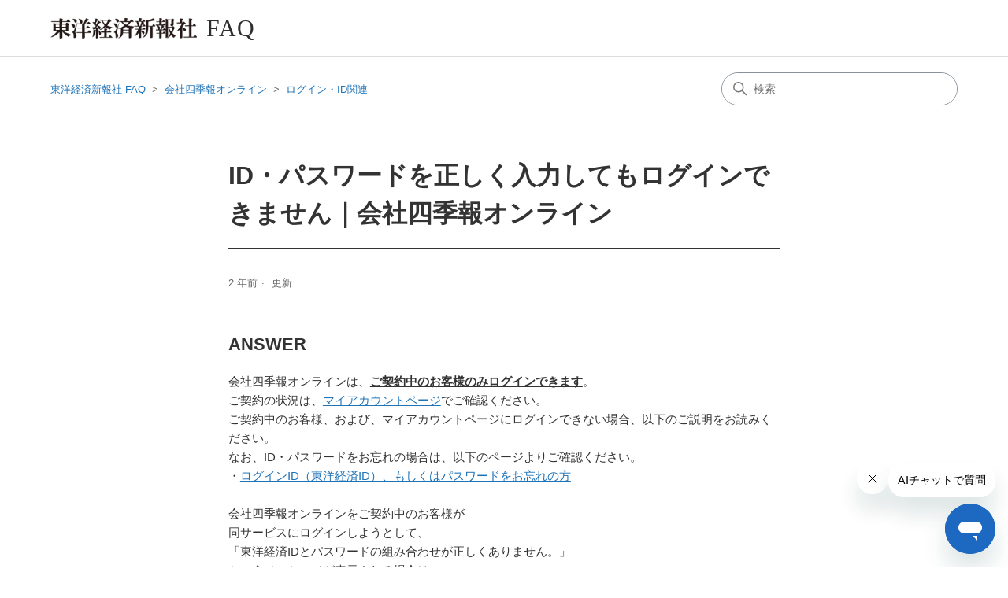

--- FILE ---
content_type: text/html; charset=utf-8
request_url: https://help.toyokeizai.net/hc/ja/articles/21605180639769-ID-%E3%83%91%E3%82%B9%E3%83%AF%E3%83%BC%E3%83%89%E3%82%92%E6%AD%A3%E3%81%97%E3%81%8F%E5%85%A5%E5%8A%9B%E3%81%97%E3%81%A6%E3%82%82%E3%83%AD%E3%82%B0%E3%82%A4%E3%83%B3%E3%81%A7%E3%81%8D%E3%81%BE%E3%81%9B%E3%82%93-%E4%BC%9A%E7%A4%BE%E5%9B%9B%E5%AD%A3%E5%A0%B1%E3%82%AA%E3%83%B3%E3%83%A9%E3%82%A4%E3%83%B3
body_size: 7744
content:
<!DOCTYPE html>
<html dir="ltr" lang="ja">
<head>
  <meta charset="utf-8" />
  <!-- v26880 -->


  <title>ID・パスワードを正しく入力してもログインできません｜会社四季報オンライン &ndash; 東洋経済新報社 FAQ</title>

  

  <meta name="description" content="ANSWER..." /><meta property="og:image" content="https://help.toyokeizai.net/hc/theming_assets/01HZM1SP472B1HAN7QX1BCXKQG" />
<meta property="og:type" content="website" />
<meta property="og:site_name" content="東洋経済新報社 FAQ" />
<meta property="og:title" content="ID・パスワードを正しく入力してもログインできません｜会社四季報オンライン" />
<meta property="og:description" content="ANSWER
会社四季報オンラインは、ご契約中のお客様のみログインできます。ご契約の状況は、マイアカウントページでご確認ください。ご契約中のお客様、および、マイアカウントページにログインできない場合、以下のご説明をお読みください。なお、ID・パスワードをお忘れの場合は、以下のページよりご確認ください。・ログインID（東洋経済ID）、もしくはパスワードをお忘れの方会社四季報オンラインをご契約中..." />
<meta property="og:url" content="https://help.toyokeizai.net/hc/ja/articles/21605180639769" />
<link rel="canonical" href="https://help.toyokeizai.net/hc/ja/articles/21605180639769-ID-%E3%83%91%E3%82%B9%E3%83%AF%E3%83%BC%E3%83%89%E3%82%92%E6%AD%A3%E3%81%97%E3%81%8F%E5%85%A5%E5%8A%9B%E3%81%97%E3%81%A6%E3%82%82%E3%83%AD%E3%82%B0%E3%82%A4%E3%83%B3%E3%81%A7%E3%81%8D%E3%81%BE%E3%81%9B%E3%82%93-%E4%BC%9A%E7%A4%BE%E5%9B%9B%E5%AD%A3%E5%A0%B1%E3%82%AA%E3%83%B3%E3%83%A9%E3%82%A4%E3%83%B3">
<link rel="alternate" hreflang="ja" href="https://help.toyokeizai.net/hc/ja/articles/21605180639769-ID-%E3%83%91%E3%82%B9%E3%83%AF%E3%83%BC%E3%83%89%E3%82%92%E6%AD%A3%E3%81%97%E3%81%8F%E5%85%A5%E5%8A%9B%E3%81%97%E3%81%A6%E3%82%82%E3%83%AD%E3%82%B0%E3%82%A4%E3%83%B3%E3%81%A7%E3%81%8D%E3%81%BE%E3%81%9B%E3%82%93-%E4%BC%9A%E7%A4%BE%E5%9B%9B%E5%AD%A3%E5%A0%B1%E3%82%AA%E3%83%B3%E3%83%A9%E3%82%A4%E3%83%B3">
<link rel="alternate" hreflang="x-default" href="https://help.toyokeizai.net/hc/ja/articles/21605180639769-ID-%E3%83%91%E3%82%B9%E3%83%AF%E3%83%BC%E3%83%89%E3%82%92%E6%AD%A3%E3%81%97%E3%81%8F%E5%85%A5%E5%8A%9B%E3%81%97%E3%81%A6%E3%82%82%E3%83%AD%E3%82%B0%E3%82%A4%E3%83%B3%E3%81%A7%E3%81%8D%E3%81%BE%E3%81%9B%E3%82%93-%E4%BC%9A%E7%A4%BE%E5%9B%9B%E5%AD%A3%E5%A0%B1%E3%82%AA%E3%83%B3%E3%83%A9%E3%82%A4%E3%83%B3">

  <link rel="stylesheet" href="//static.zdassets.com/hc/assets/application-f34d73e002337ab267a13449ad9d7955.css" media="all" id="stylesheet" />
  <link rel="stylesheet" type="text/css" href="/hc/theming_assets/15675639/12964700229657/style.css?digest=53946514615321">

  <link rel="icon" type="image/x-icon" href="/hc/theming_assets/01HZM1SP93KJNJK36A2VBW3NRR">

    

  <meta content="width=device-width, initial-scale=1.0" name="viewport" />
<!-- Make the translated search clear button label available for use in JS -->
<!-- See buildClearSearchButton() in script.js -->
<script type="text/javascript">window.searchClearButtonLabelLocalized = "検索をクリア";</script>

<!-- Google Tag Manager -->
<script>(function(w,d,s,l,i){w[l]=w[l]||[];w[l].push({'gtm.start':
new Date().getTime(),event:'gtm.js'});var f=d.getElementsByTagName(s)[0],
j=d.createElement(s),dl=l!='dataLayer'?'&l='+l:'';j.async=true;j.src=
'https://www.googletagmanager.com/gtm.js?id='+i+dl;f.parentNode.insertBefore(j,f);
})(window,document,'script','dataLayer','GTM-NFX995V');</script>
<!-- End Google Tag Manager -->
<script type="text/javascript" src="//csm.cxpublic.com/ToyoKeizai.js" async></script>
  
</head>
<body class="">
  
  
  

  <!-- Google Tag Manager (noscript) -->
<noscript><iframe src="https://www.googletagmanager.com/ns.html?id=GTM-NFX995V"
height="0" width="0" style="display:none;visibility:hidden"></iframe></noscript>
<!-- End Google Tag Manager (noscript) -->

<a class="skip-navigation" tabindex="1" href="#main-content">メインコンテンツへスキップ</a>

<header class="header">
  <div class="logo">
    <a title="ホーム" href="/hc/ja">
      <img src="/hc/theming_assets/01HZM1SP472B1HAN7QX1BCXKQG" alt="東洋経済新報社 FAQ ヘルプセンターのホームページ" />
      
    &nbsp;&nbsp;<span>FAQ</span></a>
  </div>
  
<!-- 「サインイン」と「リクエストを送信」を非表示 -->
<!-- 
  <div class="nav-wrapper-desktop">
    <nav class="user-nav" id="user-nav">
      <ul class="user-nav-list">
        <li></li>
        <li><a class="submit-a-request" href="/hc/ja/requests/new">リクエストを送信</a></li>
        
          <li>
            <a class="sign-in" rel="nofollow" data-auth-action="signin" title="ダイアログを表示します" role="button" href="/hc/ja/signin?return_to=https%3A%2F%2Fhelp.toyokeizai.net%2Fhc%2Fja%2Farticles%2F21605180639769-ID-%25E3%2583%2591%25E3%2582%25B9%25E3%2583%25AF%25E3%2583%25BC%25E3%2583%2589%25E3%2582%2592%25E6%25AD%25A3%25E3%2581%2597%25E3%2581%258F%25E5%2585%25A5%25E5%258A%259B%25E3%2581%2597%25E3%2581%25A6%25E3%2582%2582%25E3%2583%25AD%25E3%2582%25B0%25E3%2582%25A4%25E3%2583%25B3%25E3%2581%25A7%25E3%2581%258D%25E3%2581%25BE%25E3%2581%259B%25E3%2582%2593-%25E4%25BC%259A%25E7%25A4%25BE%25E5%259B%259B%25E5%25AD%25A3%25E5%25A0%25B1%25E3%2582%25AA%25E3%2583%25B3%25E3%2583%25A9%25E3%2582%25A4%25E3%2583%25B3">
              サインイン
            </a>
          </li>
        
      </ul>
    </nav>
    
  </div>

 -->
  
<!-- 「サインイン」と「リクエストを送信」を非表示 -->
<!-- 
  <div class="nav-wrapper-mobile">
    <button class="menu-button-mobile" aria-controls="user-nav-mobile" aria-expanded="false" aria-label="ナビゲーションメニュを切り替え">
      
      <svg xmlns="http://www.w3.org/2000/svg" width="16" height="16" focusable="false" viewBox="0 0 16 16" class="icon-menu">
        <path fill="none" stroke="currentColor" stroke-linecap="round" d="M1.5 3.5h13m-13 4h13m-13 4h13"/>
      </svg>
    </button>
    <nav class="menu-list-mobile" id="user-nav-mobile" aria-expanded="false">
      <ul class="menu-list-mobile-items">
        
          <li class="item">
            <a role="menuitem" rel="nofollow" data-auth-action="signin" title="ダイアログを表示します" href="/hc/ja/signin?return_to=https%3A%2F%2Fhelp.toyokeizai.net%2Fhc%2Fja%2Farticles%2F21605180639769-ID-%25E3%2583%2591%25E3%2582%25B9%25E3%2583%25AF%25E3%2583%25BC%25E3%2583%2589%25E3%2582%2592%25E6%25AD%25A3%25E3%2581%2597%25E3%2581%258F%25E5%2585%25A5%25E5%258A%259B%25E3%2581%2597%25E3%2581%25A6%25E3%2582%2582%25E3%2583%25AD%25E3%2582%25B0%25E3%2582%25A4%25E3%2583%25B3%25E3%2581%25A7%25E3%2581%258D%25E3%2581%25BE%25E3%2581%259B%25E3%2582%2593-%25E4%25BC%259A%25E7%25A4%25BE%25E5%259B%259B%25E5%25AD%25A3%25E5%25A0%25B1%25E3%2582%25AA%25E3%2583%25B3%25E3%2583%25A9%25E3%2582%25A4%25E3%2583%25B3">
              サインイン
            </a>
          </li>
          <li class="nav-divider"></li>
        
        <li class="item"></li>
        <li class="item"><a class="submit-a-request" role="menuitem" href="/hc/ja/requests/new">リクエストを送信</a></li>
        <li class="nav-divider"></li>
        
      </ul>
    </nav>
  </div>
 -->

</header>

  <main role="main">
    <div class="container-divider"></div>
<div class="container">
  <nav class="sub-nav">
    <ol class="breadcrumbs">
  
    <li title="東洋経済新報社 FAQ">
      
        <a href="/hc/ja">東洋経済新報社 FAQ</a>
      
    </li>
  
    <li title="会社四季報オンライン">
      
        <a href="/hc/ja/categories/13489072161817-%E4%BC%9A%E7%A4%BE%E5%9B%9B%E5%AD%A3%E5%A0%B1%E3%82%AA%E3%83%B3%E3%83%A9%E3%82%A4%E3%83%B3">会社四季報オンライン</a>
      
    </li>
  
    <li title="ログイン・ID関連">
      
        <a href="/hc/ja/sections/13490175545113-%E3%83%AD%E3%82%B0%E3%82%A4%E3%83%B3-ID%E9%96%A2%E9%80%A3">ログイン・ID関連</a>
      
    </li>
  
</ol>

    <div class="search-container">
      <svg xmlns="http://www.w3.org/2000/svg" width="12" height="12" focusable="false" viewBox="0 0 12 12" class="search-icon" aria-hidden="true">
        <circle cx="4.5" cy="4.5" r="4" fill="none" stroke="currentColor"/>
        <path stroke="currentColor" stroke-linecap="round" d="M11 11L7.5 7.5"/>
      </svg>
      <form role="search" class="search" data-search="" action="/hc/ja/search" accept-charset="UTF-8" method="get"><input type="hidden" name="utf8" value="&#x2713;" autocomplete="off" /><input type="hidden" name="category" id="category" value="13489072161817" autocomplete="off" />
<input type="search" name="query" id="query" placeholder="検索" aria-label="検索" /></form>
    </div>
  </nav>

  <div class="article-container" id="article-container">
    <aside class="article-sidebar" aria-labelledby="section-articles-title">
      
    </aside>

    <article id="main-content" class="article">
      <header class="article-header">
        <h1 title="ID・パスワードを正しく入力してもログインできません｜会社四季報オンライン" class="article-title">
          ID・パスワードを正しく入力してもログインできません｜会社四季報オンライン
          
        </h1>

        <div class="article-author">
          
          <div class="article-meta">
            

            <ul class="meta-group">
              
                <li class="meta-data"><time datetime="2023-08-17T01:06:22Z" title="2023-08-17T01:06:22Z" data-datetime="relative">2023年08月17日 01:06</time></li>
                <li class="meta-data">更新</li>
              
            </ul>
          </div>
        </div>

        
      </header>

      <section class="article-info">
        <div class="article-content">
          <div class="article-body"><h2>ANSWER</h2>
<p>会社四季報オンラインは、<u><strong>ご契約中のお客様のみログインできます</strong></u>。<br>ご契約の状況は、<a href="https://str.toyokeizai.net/myaccount/" target="_blank" rel="noopener">マイアカウントページ</a>でご確認ください。<br>ご契約中のお客様、および、マイアカウントページにログインできない場合、以下のご説明をお読みください。<br>なお、ID・パスワードをお忘れの場合は、以下のページよりご確認ください。<br>・<a href="https://help.toyokeizai.net/hc/ja/articles/21606625248025" target="_blank" rel="noopener">ログインID（東洋経済ID）、もしくはパスワードをお忘れの方</a><br><br>会社四季報オンラインをご契約中のお客様が<br>同サービスにログインしようとして、<br>「東洋経済IDとパスワードの組み合わせが正しくありません。」<br>というメッセージが表示される場合は、<br>ID・パスワードのいずれか、もしくは両方が間違っています。<br>解決するためには、正しく文字入力していただく方法しかございません。<br><br>ID・パスワードの誤入力の代表的なケースは以下のとおりです。<br><br>（1）全角文字で入力した（すべての文字は必ず半角で入力してください）<br>（2）ID・パスワードの前後に空白（スペース）が入っている<br>（3）ID・パスワードの誤認識<br><br>ご契約が有効にもかかわらずログインできない場合、<br>ほとんどすべての原因はID・パスワードの誤入力で、<br>会社四季報オンラインのシステムやサービスの不備に起因することはほぼございません。<br>特に（1）につきましては、お客様ご自身でも誤りに気づかないケースがありますので、ログインできない場合は文字の入力モードのご確認をお願いします。<br>なお、半角/全角の切り替えをはじめ、文字の入力方法は、ご使用端末、OS、日本語入力システムによりさまざまですので、弊社ではご案内できません。<br>お使いの端末の購入店、メーカーのHP・サポート等でのご確認、お問い合わせをお願いいたします。</p></div>

          

          
        </div>
      </section>

      <footer>
        <div class="article-footer">
          
          
        </div>
        
          <div class="article-votes">
            <span class="article-votes-question" id="article-votes-label">この記事は役に立ちましたか？</span>
            <div class="article-votes-controls" role="group" aria-labelledby="article-votes-label">
              <button type="button" class="button article-vote article-vote-up" data-helper="vote" data-item="article" data-type="up" data-id="21605180639769" data-upvote-count="24" data-vote-count="154" data-vote-sum="-106" data-vote-url="/hc/ja/articles/21605180639769/vote" data-value="null" data-label="154人中24人がこの記事が役に立ったと言っています" data-selected-class="button-primary" aria-label="この記事は役に立った" aria-pressed="false">はい</button>
              <button type="button" class="button article-vote article-vote-down" data-helper="vote" data-item="article" data-type="down" data-id="21605180639769" data-upvote-count="24" data-vote-count="154" data-vote-sum="-106" data-vote-url="/hc/ja/articles/21605180639769/vote" data-value="null" data-label="154人中24人がこの記事が役に立ったと言っています" data-selected-class="button-primary" aria-label="この記事は役に立たなかった" aria-pressed="false">いいえ</button>
            </div>
<!--             <small class="article-votes-count">
              <span class="article-vote-label" data-helper="vote" data-item="article" data-type="label" data-id="21605180639769" data-upvote-count="24" data-vote-count="154" data-vote-sum="-106" data-vote-url="/hc/ja/articles/21605180639769/vote" data-value="null" data-label="154人中24人がこの記事が役に立ったと言っています">154人中24人がこの記事が役に立ったと言っています</span>
            </small> 
-->
          </div>
        
        
<!-- リクエストを送信を非表示 -->
<!-- 
        <div class="article-more-questions">
          
        </div>
 -->

        <div class="article-return-to-top">
          <a href="#article-container">
            ページの先頭へ戻る
            <svg xmlns="http://www.w3.org/2000/svg" class="article-return-to-top-icon" width="20" height="20" focusable="false" viewBox="0 0 12 12" aria-hidden="true">
              <path fill="none" stroke="currentColor" stroke-linecap="round" d="M3 4.5l2.6 2.6c.2.2.5.2.7 0L9 4.5"/>
            </svg>
          </a>
        </div>
      </footer>

      <div class="article-relatives">
        
          <div data-recent-articles></div>
        
        
          
  <section class="related-articles">
    
      <h2 class="related-articles-title">関連記事</h2>
    
    <ul>
      
        <li>
          <a href="/hc/ja/related/click?data=BAh7CjobZGVzdGluYXRpb25fYXJ0aWNsZV9pZGwrCBkDOa%[base64]%3D%3D--4babad8f1815ff9aa688dcfa4c736b72aed32dfc" rel="nofollow">ログインID・パスワードを忘れました。どうしたらよいですか｜東洋経済ID</a>
        </li>
      
        <li>
          <a href="/hc/ja/related/click?data=[base64]%3D--5f32e7186ec2c1228d2b4d88db4bd6d092782742" rel="nofollow">ログインできません｜東洋経済ID</a>
        </li>
      
        <li>
          <a href="/hc/ja/related/click?data=[base64]%3D--959dd25fb1eed7a079d9c2afd93fe117ae0d7529" rel="nofollow">コンビニ通知払い・払込票でのご購入｜会社四季報オンライン</a>
        </li>
      
        <li>
          <a href="/hc/ja/related/click?data=BAh7CjobZGVzdGluYXRpb25fYXJ0aWNsZV9pZGwrCBme7G%[base64]%3D%3D--b549b67fe0dffafae30e049945b7c037f666bf04" rel="nofollow">有料会員の解約はどうすればできますか｜東洋経済オンライン</a>
        </li>
      
        <li>
          <a href="/hc/ja/related/click?data=[base64]%3D%3D--728a00e4d2c1a11bf2cf03cb4d7d178c6590b845" rel="nofollow">有料会員なのに「続きはベーシック・プレミアムプラン限定です」と出て有料記事が読めません｜会社四季報オンライン</a>
        </li>
      
    </ul>
  </section>


        
      </div>
      
    </article>
  </div>
</div>

  </main>

  <footer class="footer">
  <div class="footer-inner">
     <ul class="blocks-list">
            <li class="blocks-item">
              <a href="https://corp.toyokeizai.net/contact/list/" target="_blank" class="blocks-item-link">
                <span class="blocks-item-title">問い合わせ先一覧</span>
                <span class="blocks-item-description"></span>
              </a>
            </li>
</ul>
    <a href="https://corp.toyokeizai.net/">
      <img src="/hc/theming_assets/01HZM1SP472B1HAN7QX1BCXKQG" alt="東洋経済新報社" />
      </a>
    <p>Copyright &copy; Toyo Keizai Inc. All Right Reserved.</p>
    <div class="footer-language-selector">
      
    </div>
  </div>
</footer>



  <!-- / -->

  
  <script src="//static.zdassets.com/hc/assets/ja.dab7145c93f6aa6cbfac.js"></script>
  

  <script type="text/javascript">
  /*

    Greetings sourcecode lurker!

    This is for internal Zendesk and legacy usage,
    we don't support or guarantee any of these values
    so please don't build stuff on top of them.

  */

  HelpCenter = {};
  HelpCenter.account = {"subdomain":"tykz","environment":"production","name":"株式会社東洋経済新報社"};
  HelpCenter.user = {"identifier":"da39a3ee5e6b4b0d3255bfef95601890afd80709","email":null,"name":"","role":"anonymous","avatar_url":"https://assets.zendesk.com/hc/assets/default_avatar.png","is_admin":false,"organizations":[],"groups":[]};
  HelpCenter.internal = {"asset_url":"//static.zdassets.com/hc/assets/","web_widget_asset_composer_url":"https://static.zdassets.com/ekr/snippet.js","current_session":{"locale":"ja","csrf_token":null,"shared_csrf_token":null},"usage_tracking":{"event":"article_viewed","data":"[base64]--89e19860590dccb4aec75fe79bbdf2cc3e0d7758","url":"https://help.toyokeizai.net/hc/activity"},"current_record_id":"21605180639769","current_record_url":"/hc/ja/articles/21605180639769-ID-%E3%83%91%E3%82%B9%E3%83%AF%E3%83%BC%E3%83%89%E3%82%92%E6%AD%A3%E3%81%97%E3%81%8F%E5%85%A5%E5%8A%9B%E3%81%97%E3%81%A6%E3%82%82%E3%83%AD%E3%82%B0%E3%82%A4%E3%83%B3%E3%81%A7%E3%81%8D%E3%81%BE%E3%81%9B%E3%82%93-%E4%BC%9A%E7%A4%BE%E5%9B%9B%E5%AD%A3%E5%A0%B1%E3%82%AA%E3%83%B3%E3%83%A9%E3%82%A4%E3%83%B3","current_record_title":"ID・パスワードを正しく入力してもログインできません｜会社四季報オンライン","current_text_direction":"ltr","current_brand_id":12964700229657,"current_brand_name":"株式会社東洋経済新報社","current_brand_url":"https://tykz.zendesk.com","current_brand_active":true,"current_path":"/hc/ja/articles/21605180639769-ID-%E3%83%91%E3%82%B9%E3%83%AF%E3%83%BC%E3%83%89%E3%82%92%E6%AD%A3%E3%81%97%E3%81%8F%E5%85%A5%E5%8A%9B%E3%81%97%E3%81%A6%E3%82%82%E3%83%AD%E3%82%B0%E3%82%A4%E3%83%B3%E3%81%A7%E3%81%8D%E3%81%BE%E3%81%9B%E3%82%93-%E4%BC%9A%E7%A4%BE%E5%9B%9B%E5%AD%A3%E5%A0%B1%E3%82%AA%E3%83%B3%E3%83%A9%E3%82%A4%E3%83%B3","show_autocomplete_breadcrumbs":true,"user_info_changing_enabled":false,"has_user_profiles_enabled":false,"has_end_user_attachments":true,"user_aliases_enabled":false,"has_anonymous_kb_voting":true,"has_multi_language_help_center":true,"show_at_mentions":false,"embeddables_config":{"embeddables_web_widget":true,"embeddables_help_center_auth_enabled":false,"embeddables_connect_ipms":false},"answer_bot_subdomain":"static","gather_plan_state":"cancelled","has_article_verification":false,"has_gather":false,"has_ckeditor":false,"has_community_enabled":false,"has_community_badges":false,"has_community_post_content_tagging":false,"has_gather_content_tags":false,"has_guide_content_tags":true,"has_user_segments":true,"has_answer_bot_web_form_enabled":false,"has_garden_modals":false,"theming_cookie_key":"hc-da39a3ee5e6b4b0d3255bfef95601890afd80709-2-preview","is_preview":false,"has_search_settings_in_plan":true,"theming_api_version":2,"theming_settings":{"brand_color":"rgba(46, 46, 46, 1)","brand_text_color":"#FFFFFF","text_color":"rgba(51, 51, 51, 1)","link_color":"#1F73B7","hover_link_color":"rgba(24, 53, 96, 1)","visited_link_color":"#9358B0","background_color":"#FFFFFF","heading_font":"-apple-system, BlinkMacSystemFont, 'Segoe UI', Helvetica, Arial, sans-serif","text_font":"-apple-system, BlinkMacSystemFont, 'Segoe UI', Helvetica, Arial, sans-serif","logo":"/hc/theming_assets/01HZM1SP472B1HAN7QX1BCXKQG","show_brand_name":false,"favicon":"/hc/theming_assets/01HZM1SP93KJNJK36A2VBW3NRR","homepage_background_image":"/hc/theming_assets/01HZM1SPFP6KRN5RD1T6WY4FTW","community_background_image":"/hc/theming_assets/01HZM1SPMCS2CD94V5GSEFF8E9","community_image":"/hc/theming_assets/01HZM1SPSFGMRQJCCH3N59W0S9","instant_search":true,"scoped_kb_search":true,"scoped_community_search":true,"show_recent_activity":false,"show_articles_in_section":false,"show_article_author":false,"show_article_comments":false,"show_follow_article":false,"show_recently_viewed_articles":true,"show_related_articles":true,"show_article_sharing":false,"show_follow_section":false,"show_follow_post":false,"show_post_sharing":false,"show_follow_topic":false,"request_list_beta":false},"has_pci_credit_card_custom_field":false,"help_center_restricted":false,"is_assuming_someone_else":false,"flash_messages":[],"user_photo_editing_enabled":true,"user_preferred_locale":"ja","base_locale":"ja","login_url":"https://tykz.zendesk.com/access?brand_id=12964700229657\u0026return_to=https%3A%2F%2Fhelp.toyokeizai.net%2Fhc%2Fja%2Farticles%2F21605180639769-ID-%25E3%2583%2591%25E3%2582%25B9%25E3%2583%25AF%25E3%2583%25BC%25E3%2583%2589%25E3%2582%2592%25E6%25AD%25A3%25E3%2581%2597%25E3%2581%258F%25E5%2585%25A5%25E5%258A%259B%25E3%2581%2597%25E3%2581%25A6%25E3%2582%2582%25E3%2583%25AD%25E3%2582%25B0%25E3%2582%25A4%25E3%2583%25B3%25E3%2581%25A7%25E3%2581%258D%25E3%2581%25BE%25E3%2581%259B%25E3%2582%2593-%25E4%25BC%259A%25E7%25A4%25BE%25E5%259B%259B%25E5%25AD%25A3%25E5%25A0%25B1%25E3%2582%25AA%25E3%2583%25B3%25E3%2583%25A9%25E3%2582%25A4%25E3%2583%25B3","has_alternate_templates":false,"has_custom_statuses_enabled":false,"has_hc_generative_answers_setting_enabled":true,"has_generative_search_with_zgpt_enabled":false,"has_suggested_initial_questions_enabled":false,"has_guide_service_catalog":true,"has_service_catalog_search_poc":false,"has_service_catalog_itam":false,"has_csat_reverse_2_scale_in_mobile":false,"has_knowledge_navigation":false,"has_unified_navigation":false,"has_unified_navigation_eap_access":false,"has_csat_bet365_branding":false,"version":"v26880","dev_mode":false};
</script>

  
  
  <script src="//static.zdassets.com/hc/assets/hc_enduser-9d4172d9b2efbb6d87e4b5da3258eefa.js"></script>
  <script type="text/javascript" src="/hc/theming_assets/15675639/12964700229657/script.js?digest=53946514615321"></script>
  
</body>
</html>

--- FILE ---
content_type: application/javascript
request_url: https://pa.toyokeizai.net/id/api/v1/identity/token/verify?browser_id=mkr9vfsafd9n4mfx&page_view_id=mkr9vfsaoxar43jb&content_type=website&page_title=ID%E3%83%BB%E3%83%91%E3%82%B9%E3%83%AF%E3%83%BC%E3%83%89%E3%82%92%E6%AD%A3%E3%81%97%E3%81%8F%E5%85%A5%E5%8A%9B%E3%81%97%E3%81%A6%E3%82%82%E3%83%AD%E3%82%B0%E3%82%A4%E3%83%B3%E3%81%A7%E3%81%8D%E3%81%BE%E3%81%9B%E3%82%93%EF%BD%9C%E4%BC%9A%E7%A4%BE%E5%9B%9B%E5%AD%A3%E5%A0%B1%E3%82%AA%E3%83%B3%E3%83%A9%E3%82%A4%E3%83%B3&callback=jsonp7651&client_id=1oC7cgjMpj&site=https%3A%2F%2Fhelp.toyokeizai.net&user_state=anon
body_size: -130
content:
jsonp7651({
  "error" : "access_denied",
  "site_cookie_domain" : ".toyokeizai.net",
  "email_confirmation_required" : null,
  "extend_expired_access_enabled" : false,
  "authorized_by_sso" : false
})

--- FILE ---
content_type: text/javascript;charset=utf-8
request_url: https://p1cluster.cxense.com/p1.js
body_size: 99
content:
cX.library.onP1('xv0j9xsq0fue3os862wxnt798');


--- FILE ---
content_type: text/javascript;charset=utf-8
request_url: https://id.cxense.com/public/user/id?json=%7B%22identities%22%3A%5B%7B%22type%22%3A%22ckp%22%2C%22id%22%3A%22mkr9vfsafd9n4mfx%22%7D%2C%7B%22type%22%3A%22lst%22%2C%22id%22%3A%22xv0j9xsq0fue3os862wxnt798%22%7D%2C%7B%22type%22%3A%22cst%22%2C%22id%22%3A%22xv0j9xsq0fue3os862wxnt798%22%7D%5D%7D&callback=cXJsonpCB2
body_size: 189
content:
/**/
cXJsonpCB2({"httpStatus":200,"response":{"userId":"cx:23ptw2pjycu2v3p81z292b21ig:1qmaexavsaukz","newUser":true}})